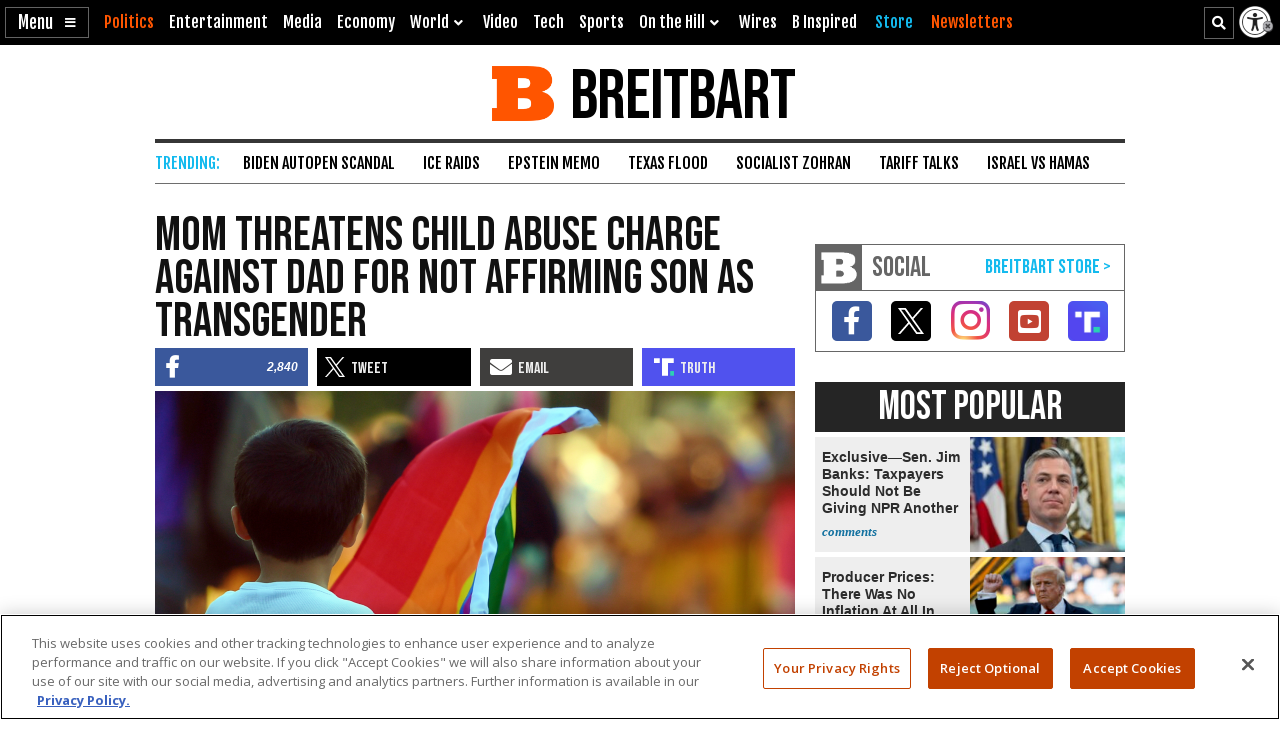

--- FILE ---
content_type: text/html; charset=utf-8
request_url: https://www.google.com/recaptcha/api2/aframe
body_size: 150
content:
<!DOCTYPE HTML><html><head><meta http-equiv="content-type" content="text/html; charset=UTF-8"></head><body><script nonce="7NvrWxC8llt9gz2n1NtT6w">/** Anti-fraud and anti-abuse applications only. See google.com/recaptcha */ try{var clients={'sodar':'https://pagead2.googlesyndication.com/pagead/sodar?'};window.addEventListener("message",function(a){try{if(a.source===window.parent){var b=JSON.parse(a.data);var c=clients[b['id']];if(c){var d=document.createElement('img');d.src=c+b['params']+'&rc='+(localStorage.getItem("rc::a")?sessionStorage.getItem("rc::b"):"");window.document.body.appendChild(d);sessionStorage.setItem("rc::e",parseInt(sessionStorage.getItem("rc::e")||0)+1);localStorage.setItem("rc::h",'1769481201672');}}}catch(b){}});window.parent.postMessage("_grecaptcha_ready", "*");}catch(b){}</script></body></html>